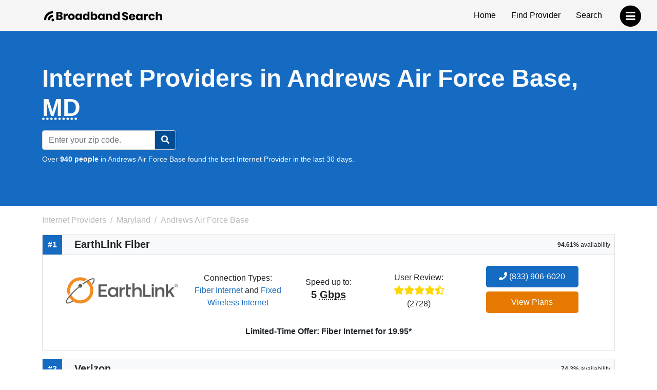

--- FILE ---
content_type: application/javascript; charset=UTF-8
request_url: https://cdn.broadbandsearch.net/js/bootstrap.min.js
body_size: 15863
content:
!function(t,e){"object"==typeof exports&&"undefined"!=typeof module?module.exports=e(require("@popperjs/core")):"function"==typeof define&&define.amd?define(["@popperjs/core"],e):(t="undefined"!=typeof globalThis?globalThis:t||self).bootstrap=e(t.Popper)}(this,function(t){"use strict";const l=function(t){if(t&&t.__esModule)return t;const e=Object.create(null);if(t)for(const s in t){var i;"default"!==s&&(i=Object.getOwnPropertyDescriptor(t,s),Object.defineProperty(e,s,i.get?i:{enumerable:!0,get:()=>t[s]}))}return e.default=t,Object.freeze(e)}(t),j="transitionend",H=e=>{let i=e.getAttribute("data-bs-target");if(!i||"#"===i){let t=e.getAttribute("href");if(!t||!t.includes("#")&&!t.startsWith("."))return null;t.includes("#")&&!t.startsWith("#")&&(t="#"+t.split("#")[1]),i=t&&"#"!==t?t.trim():null}return i},B=t=>{t=H(t);return t&&document.querySelector(t)?t:null},n=t=>{t=H(t);return t?document.querySelector(t):null},z=t=>{t.dispatchEvent(new Event(j))},r=t=>!(!t||"object"!=typeof t)&&void 0!==(t=void 0!==t.jquery?t[0]:t).nodeType,o=t=>r(t)?t.jquery?t[0]:t:"string"==typeof t&&0<t.length?document.querySelector(t):null,i=(s,n,o)=>{Object.keys(o).forEach(t=>{var e=o[t],i=n[t],i=i&&r(i)?"element":null==i?""+i:{}.toString.call(i).match(/\s([a-z]+)/i)[1].toLowerCase();if(!new RegExp(e).test(i))throw new TypeError(s.toUpperCase()+`: Option "${t}" provided type "${i}" but expected type "${e}".`)})},s=t=>!(!r(t)||0===t.getClientRects().length)&&"visible"===getComputedStyle(t).getPropertyValue("visibility"),a=t=>!t||t.nodeType!==Node.ELEMENT_NODE||!!t.classList.contains("disabled")||(void 0!==t.disabled?t.disabled:t.hasAttribute("disabled")&&"false"!==t.getAttribute("disabled")),R=t=>{return document.documentElement.attachShadow?"function"==typeof t.getRootNode?(e=t.getRootNode())instanceof ShadowRoot?e:null:t instanceof ShadowRoot?t:t.parentNode?R(t.parentNode):null:null;var e},F=()=>{},g=t=>{t.offsetHeight},q=()=>{var t=window["jQuery"];return t&&!document.body.hasAttribute("data-bs-no-jquery")?t:null},W=[],c=()=>"rtl"===document.documentElement.dir,e=s=>{var t=()=>{const t=q();if(t){const e=s.NAME,i=t.fn[e];t.fn[e]=s.jQueryInterface,t.fn[e].Constructor=s,t.fn[e].noConflict=()=>(t.fn[e]=i,s.jQueryInterface)}};"loading"===document.readyState?(W.length||document.addEventListener("DOMContentLoaded",()=>{W.forEach(t=>t())}),W.push(t)):t()},h=t=>{"function"==typeof t&&t()},U=(i,n,t=!0)=>{if(t){t=(()=>{if(!n)return 0;let{transitionDuration:t,transitionDelay:e}=window.getComputedStyle(n);var i=Number.parseFloat(t),s=Number.parseFloat(e);return i||s?(t=t.split(",")[0],e=e.split(",")[0],1e3*(Number.parseFloat(t)+Number.parseFloat(e))):0})()+5;let e=!1;const s=({target:t})=>{t===n&&(e=!0,n.removeEventListener(j,s),h(i))};n.addEventListener(j,s),setTimeout(()=>{e||z(n)},t)}else h(i)},$=(t,e,i,s)=>{let n=t.indexOf(e);if(-1===n)return t[!i&&s?t.length-1:0];e=t.length;return n+=i?1:-1,s&&(n=(n+e)%e),t[Math.max(0,Math.min(n,e-1))]},K=/[^.]*(?=\..*)\.|.*/,V=/\..*/,X=/::\d+$/,Y={};let Q=1;const G={mouseenter:"mouseover",mouseleave:"mouseout"},Z=/^(mouseenter|mouseleave)/i,J=new Set(["click","dblclick","mouseup","mousedown","contextmenu","mousewheel","DOMMouseScroll","mouseover","mouseout","mousemove","selectstart","selectend","keydown","keypress","keyup","orientationchange","touchstart","touchmove","touchend","touchcancel","pointerdown","pointermove","pointerup","pointerleave","pointercancel","gesturestart","gesturechange","gestureend","focus","blur","change","reset","select","submit","focusin","focusout","load","unload","beforeunload","resize","move","DOMContentLoaded","readystatechange","error","abort","scroll"]);function tt(t,e){return e&&e+"::"+Q++||t.uidEvent||Q++}function et(t){var e=tt(t);return t.uidEvent=e,Y[e]=Y[e]||{},Y[e]}function it(i,s,n=null){var o=Object.keys(i);for(let t=0,e=o.length;t<e;t++){var r=i[o[t]];if(r.originalHandler===s&&r.delegationSelector===n)return r}return null}function st(t,e,i){var s="string"==typeof e,i=s?i:e;let n=rt(t);return[s,i,n=J.has(n)?n:t]}function nt(t,e,i,s,n){if("string"==typeof e&&t){if(i||(i=s,s=null),Z.test(e)){const t=e=>function(t){if(!t.relatedTarget||t.relatedTarget!==t.delegateTarget&&!t.delegateTarget.contains(t.relatedTarget))return e.call(this,t)};s?s=t(s):i=t(i)}const[h,d,u]=st(e,i,s),g=et(t),_=g[u]||(g[u]={}),p=it(_,d,h?i:null);if(p)return p.oneOff=p.oneOff&&n;const m=tt(d,e.replace(K,"")),f=h?(a=t,l=i,c=s,function i(s){var n=a.querySelectorAll(l);for(let e=s["target"];e&&e!==this;e=e.parentNode)for(let t=n.length;t--;)if(n[t]===e)return s.delegateTarget=e,i.oneOff&&b.off(a,s.type,l,c),c.apply(e,[s]);return null}):(o=t,r=i,function t(e){return e.delegateTarget=o,t.oneOff&&b.off(o,e.type,r),r.apply(o,[e])});var o,r,a,l,c;f.delegationSelector=h?i:null,f.originalHandler=d,f.oneOff=n,f.uidEvent=m,_[m]=f,t.addEventListener(u,f,h)}}function ot(t,e,i,s,n){s=it(e[i],s,n);s&&(t.removeEventListener(i,s,Boolean(n)),delete e[i][s.uidEvent])}function rt(t){return t=t.replace(V,""),G[t]||t}const b={on(t,e,i,s){nt(t,e,i,s,!1)},one(t,e,i,s){nt(t,e,i,s,!0)},off(r,a,t,e){if("string"==typeof a&&r){const[i,s,n]=st(a,t,e),o=n!==a,l=et(r),c=a.startsWith(".");if(void 0!==s)return l&&l[n]?void ot(r,l,n,s,i?t:null):void 0;c&&Object.keys(l).forEach(t=>{{var e=r,i=l,s=t,n=a.slice(1);const o=i[s]||{};return void Object.keys(o).forEach(t=>{if(t.includes(n)){const n=o[t];ot(e,i,s,n.originalHandler,n.delegationSelector)}})}});const h=l[n]||{};Object.keys(h).forEach(t=>{var e=t.replace(X,"");if(!o||a.includes(e)){const a=h[t];ot(r,l,n,a.originalHandler,a.delegationSelector)}})}},trigger(t,e,i){if("string"!=typeof e||!t)return null;const s=q(),n=rt(e),o=e!==n,r=J.has(n);let a,l=!0,c=!0,h=!1,d=null;return o&&s&&(a=s.Event(e,i),s(t).trigger(a),l=!a.isPropagationStopped(),c=!a.isImmediatePropagationStopped(),h=a.isDefaultPrevented()),r?(d=document.createEvent("HTMLEvents")).initEvent(n,l,!0):d=new CustomEvent(e,{bubbles:l,cancelable:!0}),void 0!==i&&Object.keys(i).forEach(t=>{Object.defineProperty(d,t,{get:()=>i[t]})}),h&&d.preventDefault(),c&&t.dispatchEvent(d),d.defaultPrevented&&void 0!==a&&a.preventDefault(),d}},d=new Map,u={set(t,e,i){d.has(t)||d.set(t,new Map);const s=d.get(t);s.has(e)||0===s.size?s.set(e,i):console.error(`Bootstrap doesn't allow more than one instance per element. Bound instance: ${Array.from(s.keys())[0]}.`)},get:(t,e)=>d.has(t)&&d.get(t).get(e)||null,remove(t,e){if(d.has(t)){const i=d.get(t);i.delete(e),0===i.size&&d.delete(t)}}};class _{constructor(t){(t=o(t))&&(this._element=t,u.set(this._element,this.constructor.DATA_KEY,this))}dispose(){u.remove(this._element,this.constructor.DATA_KEY),b.off(this._element,this.constructor.EVENT_KEY),Object.getOwnPropertyNames(this).forEach(t=>{this[t]=null})}_queueCallback(t,e,i=!0){U(t,e,i)}static getInstance(t){return u.get(o(t),this.DATA_KEY)}static getOrCreateInstance(t,e={}){return this.getInstance(t)||new this(t,"object"==typeof e?e:null)}static get VERSION(){return"5.1.3"}static get NAME(){throw new Error('You have to implement the static method "NAME", for each component!')}static get DATA_KEY(){return"bs."+this.NAME}static get EVENT_KEY(){return"."+this.DATA_KEY}}t=(e,i="hide")=>{const t="click.dismiss"+e.EVENT_KEY,s=e.NAME;b.on(document,t,`[data-bs-dismiss="${s}"]`,function(t){["A","AREA"].includes(this.tagName)&&t.preventDefault(),a(this)||(t=n(this)||this.closest("."+s),e.getOrCreateInstance(t)[i]())})};class at extends _{static get NAME(){return"alert"}close(){var t;b.trigger(this._element,"close.bs.alert").defaultPrevented||(this._element.classList.remove("show"),t=this._element.classList.contains("fade"),this._queueCallback(()=>this._destroyElement(),this._element,t))}_destroyElement(){this._element.remove(),b.trigger(this._element,"closed.bs.alert"),this.dispose()}static jQueryInterface(e){return this.each(function(){const t=at.getOrCreateInstance(this);if("string"==typeof e){if(void 0===t[e]||e.startsWith("_")||"constructor"===e)throw new TypeError(`No method named "${e}"`);t[e](this)}})}}t(at,"close"),e(at);const lt='[data-bs-toggle="button"]';class ct extends _{static get NAME(){return"button"}toggle(){this._element.setAttribute("aria-pressed",this._element.classList.toggle("active"))}static jQueryInterface(e){return this.each(function(){const t=ct.getOrCreateInstance(this);"toggle"===e&&t[e]()})}}function ht(t){return"true"===t||"false"!==t&&(t===Number(t).toString()?Number(t):""===t||"null"===t?null:t)}function dt(t){return t.replace(/[A-Z]/g,t=>"-"+t.toLowerCase())}b.on(document,"click.bs.button.data-api",lt,t=>{t.preventDefault();t=t.target.closest(lt);ct.getOrCreateInstance(t).toggle()}),e(ct);const p={setDataAttribute(t,e,i){t.setAttribute("data-bs-"+dt(e),i)},removeDataAttribute(t,e){t.removeAttribute("data-bs-"+dt(e))},getDataAttributes(i){if(!i)return{};const s={};return Object.keys(i.dataset).filter(t=>t.startsWith("bs")).forEach(t=>{let e=t.replace(/^bs/,"");e=e.charAt(0).toLowerCase()+e.slice(1,e.length),s[e]=ht(i.dataset[t])}),s},getDataAttribute:(t,e)=>ht(t.getAttribute("data-bs-"+dt(e))),offset(t){t=t.getBoundingClientRect();return{top:t.top+window.pageYOffset,left:t.left+window.pageXOffset}},position:t=>({top:t.offsetTop,left:t.offsetLeft})},m={find:(t,e=document.documentElement)=>[].concat(...Element.prototype.querySelectorAll.call(e,t)),findOne:(t,e=document.documentElement)=>Element.prototype.querySelector.call(e,t),children:(t,e)=>[].concat(...t.children).filter(t=>t.matches(e)),parents(t,e){const i=[];let s=t.parentNode;for(;s&&s.nodeType===Node.ELEMENT_NODE&&3!==s.nodeType;)s.matches(e)&&i.push(s),s=s.parentNode;return i},prev(t,e){let i=t.previousElementSibling;for(;i;){if(i.matches(e))return[i];i=i.previousElementSibling}return[]},next(t,e){let i=t.nextElementSibling;for(;i;){if(i.matches(e))return[i];i=i.nextElementSibling}return[]},focusableChildren(t){var e=["a","button","input","textarea","select","details","[tabindex]",'[contenteditable="true"]'].map(t=>t+':not([tabindex^="-"])').join(", ");return this.find(e,t).filter(t=>!a(t)&&s(t))}},ut="carousel",gt={interval:5e3,keyboard:!0,slide:!1,pause:"hover",wrap:!0,touch:!0},_t={interval:"(number|boolean)",keyboard:"boolean",slide:"(boolean|string)",pause:"(string|boolean)",wrap:"boolean",touch:"boolean"},f="next",v="prev",y="left",E="right",pt={ArrowLeft:E,ArrowRight:y},mt="slid.bs.carousel",w="active",ft=".active.carousel-item";class A extends _{constructor(t,e){super(t),this._items=null,this._interval=null,this._activeElement=null,this._isPaused=!1,this._isSliding=!1,this.touchTimeout=null,this.touchStartX=0,this.touchDeltaX=0,this._config=this._getConfig(e),this._indicatorsElement=m.findOne(".carousel-indicators",this._element),this._touchSupported="ontouchstart"in document.documentElement||0<navigator.maxTouchPoints,this._pointerEvent=Boolean(window.PointerEvent),this._addEventListeners()}static get Default(){return gt}static get NAME(){return ut}next(){this._slide(f)}nextWhenVisible(){!document.hidden&&s(this._element)&&this.next()}prev(){this._slide(v)}pause(t){t||(this._isPaused=!0),m.findOne(".carousel-item-next, .carousel-item-prev",this._element)&&(z(this._element),this.cycle(!0)),clearInterval(this._interval),this._interval=null}cycle(t){t||(this._isPaused=!1),this._interval&&(clearInterval(this._interval),this._interval=null),this._config&&this._config.interval&&!this._isPaused&&(this._updateInterval(),this._interval=setInterval((document.visibilityState?this.nextWhenVisible:this.next).bind(this),this._config.interval))}to(t){this._activeElement=m.findOne(ft,this._element);var e=this._getItemIndex(this._activeElement);if(!(t>this._items.length-1||t<0))if(this._isSliding)b.one(this._element,mt,()=>this.to(t));else{if(e===t)return this.pause(),void this.cycle();e=e<t?f:v;this._slide(e,this._items[t])}}_getConfig(t){return t={...gt,...p.getDataAttributes(this._element),..."object"==typeof t?t:{}},i(ut,t,_t),t}_handleSwipe(){var t=Math.abs(this.touchDeltaX);t<=40||(t=t/this.touchDeltaX,this.touchDeltaX=0,t&&this._slide(0<t?E:y))}_addEventListeners(){this._config.keyboard&&b.on(this._element,"keydown.bs.carousel",t=>this._keydown(t)),"hover"===this._config.pause&&(b.on(this._element,"mouseenter.bs.carousel",t=>this.pause(t)),b.on(this._element,"mouseleave.bs.carousel",t=>this.cycle(t))),this._config.touch&&this._touchSupported&&this._addTouchEventListeners()}_addTouchEventListeners(){const e=t=>this._pointerEvent&&("pen"===t.pointerType||"touch"===t.pointerType),i=t=>{e(t)?this.touchStartX=t.clientX:this._pointerEvent||(this.touchStartX=t.touches[0].clientX)},s=t=>{this.touchDeltaX=t.touches&&1<t.touches.length?0:t.touches[0].clientX-this.touchStartX},n=t=>{e(t)&&(this.touchDeltaX=t.clientX-this.touchStartX),this._handleSwipe(),"hover"===this._config.pause&&(this.pause(),this.touchTimeout&&clearTimeout(this.touchTimeout),this.touchTimeout=setTimeout(t=>this.cycle(t),500+this._config.interval))};m.find(".carousel-item img",this._element).forEach(t=>{b.on(t,"dragstart.bs.carousel",t=>t.preventDefault())}),this._pointerEvent?(b.on(this._element,"pointerdown.bs.carousel",t=>i(t)),b.on(this._element,"pointerup.bs.carousel",t=>n(t)),this._element.classList.add("pointer-event")):(b.on(this._element,"touchstart.bs.carousel",t=>i(t)),b.on(this._element,"touchmove.bs.carousel",t=>s(t)),b.on(this._element,"touchend.bs.carousel",t=>n(t)))}_keydown(t){var e;/input|textarea/i.test(t.target.tagName)||(e=pt[t.key])&&(t.preventDefault(),this._slide(e))}_getItemIndex(t){return this._items=t&&t.parentNode?m.find(".carousel-item",t.parentNode):[],this._items.indexOf(t)}_getItemByOrder(t,e){t=t===f;return $(this._items,e,t,this._config.wrap)}_triggerSlideEvent(t,e){var i=this._getItemIndex(t),s=this._getItemIndex(m.findOne(ft,this._element));return b.trigger(this._element,"slide.bs.carousel",{relatedTarget:t,direction:e,from:s,to:i})}_setActiveIndicatorElement(e){if(this._indicatorsElement){const t=m.findOne(".active",this._indicatorsElement),i=(t.classList.remove(w),t.removeAttribute("aria-current"),m.find("[data-bs-target]",this._indicatorsElement));for(let t=0;t<i.length;t++)if(Number.parseInt(i[t].getAttribute("data-bs-slide-to"),10)===this._getItemIndex(e)){i[t].classList.add(w),i[t].setAttribute("aria-current","true");break}}}_updateInterval(){const t=this._activeElement||m.findOne(ft,this._element);var e;t&&((e=Number.parseInt(t.getAttribute("data-bs-interval"),10))?(this._config.defaultInterval=this._config.defaultInterval||this._config.interval,this._config.interval=e):this._config.interval=this._config.defaultInterval||this._config.interval)}_slide(t,e){const i=this._directionToOrder(t),s=m.findOne(ft,this._element),n=this._getItemIndex(s),o=e||this._getItemByOrder(i,s),r=this._getItemIndex(o),a=Boolean(this._interval),l=i===f,c=l?"carousel-item-start":"carousel-item-end",h=l?"carousel-item-next":"carousel-item-prev",d=this._orderToDirection(i);if(o&&o.classList.contains(w))this._isSliding=!1;else if(!this._isSliding&&!this._triggerSlideEvent(o,d).defaultPrevented&&s&&o){this._isSliding=!0,a&&this.pause(),this._setActiveIndicatorElement(o),this._activeElement=o;const u=()=>{b.trigger(this._element,mt,{relatedTarget:o,direction:d,from:n,to:r})};if(this._element.classList.contains("slide")){o.classList.add(h),g(o),s.classList.add(c),o.classList.add(c);const t=()=>{o.classList.remove(c,h),o.classList.add(w),s.classList.remove(w,h,c),this._isSliding=!1,setTimeout(u,0)};this._queueCallback(t,s,!0)}else s.classList.remove(w),o.classList.add(w),this._isSliding=!1,u();a&&this.cycle()}}_directionToOrder(t){return[E,y].includes(t)?c()?t===y?v:f:t===y?f:v:t}_orderToDirection(t){return[f,v].includes(t)?c()?t===v?y:E:t===v?E:y:t}static carouselInterface(t,e){const i=A.getOrCreateInstance(t,e);let s=i["_config"];"object"==typeof e&&(s={...s,...e});t="string"==typeof e?e:s.slide;if("number"==typeof e)i.to(e);else if("string"==typeof t){if(void 0===i[t])throw new TypeError(`No method named "${t}"`);i[t]()}else s.interval&&s.ride&&(i.pause(),i.cycle())}static jQueryInterface(t){return this.each(function(){A.carouselInterface(this,t)})}static dataApiClickHandler(t){const e=n(this);if(e&&e.classList.contains("carousel")){const i={...p.getDataAttributes(e),...p.getDataAttributes(this)},s=this.getAttribute("data-bs-slide-to");s&&(i.interval=!1),A.carouselInterface(e,i),s&&A.getInstance(e).to(s),t.preventDefault()}}}b.on(document,"click.bs.carousel.data-api","[data-bs-slide], [data-bs-slide-to]",A.dataApiClickHandler),b.on(window,"load.bs.carousel.data-api",()=>{var i=m.find('[data-bs-ride="carousel"]');for(let t=0,e=i.length;t<e;t++)A.carouselInterface(i[t],A.getInstance(i[t]))}),e(A);const bt="collapse",vt={toggle:!0,parent:null},yt={toggle:"boolean",parent:"(null|element)"},Et="show",wt="collapse",At="collapsing",Tt="collapsed",Ct=":scope .collapse .collapse",kt='[data-bs-toggle="collapse"]';class T extends _{constructor(t,i){super(t),this._isTransitioning=!1,this._config=this._getConfig(i),this._triggerArray=[];var s=m.find(kt);for(let t=0,e=s.length;t<e;t++){const i=s[t],n=B(i),o=m.find(n).filter(t=>t===this._element);null!==n&&o.length&&(this._selector=n,this._triggerArray.push(i))}this._initializeChildren(),this._config.parent||this._addAriaAndCollapsedClass(this._triggerArray,this._isShown()),this._config.toggle&&this.toggle()}static get Default(){return vt}static get NAME(){return bt}toggle(){this._isShown()?this.hide():this.show()}show(){if(!this._isTransitioning&&!this._isShown()){let e,t=[];if(this._config.parent){const e=m.find(Ct,this._config.parent);t=m.find(".collapse.show, .collapse.collapsing",this._config.parent).filter(t=>!e.includes(t))}const s=m.findOne(this._selector);if(t.length){const n=t.find(t=>s!==t);if((e=n?T.getInstance(n):null)&&e._isTransitioning)return}if(!b.trigger(this._element,"show.bs.collapse").defaultPrevented){t.forEach(t=>{s!==t&&T.getOrCreateInstance(t,{toggle:!1}).hide(),e||u.set(t,"bs.collapse",null)});const n=this._getDimension();this._element.classList.remove(wt),this._element.classList.add(At),this._element.style[n]=0,this._addAriaAndCollapsedClass(this._triggerArray,!0),this._isTransitioning=!0;var i="scroll"+(n[0].toUpperCase()+n.slice(1));this._queueCallback(()=>{this._isTransitioning=!1,this._element.classList.remove(At),this._element.classList.add(wt,Et),this._element.style[n]="",b.trigger(this._element,"shown.bs.collapse")},this._element,!0),this._element.style[n]=this._element[i]+"px"}}}hide(){if(!this._isTransitioning&&this._isShown()&&!b.trigger(this._element,"hide.bs.collapse").defaultPrevented){var t=this._getDimension();this._element.style[t]=this._element.getBoundingClientRect()[t]+"px",g(this._element),this._element.classList.add(At),this._element.classList.remove(wt,Et);const e=this._triggerArray.length;for(let t=0;t<e;t++){const e=this._triggerArray[t],i=n(e);i&&!this._isShown(i)&&this._addAriaAndCollapsedClass([e],!1)}this._isTransitioning=!0,this._element.style[t]="",this._queueCallback(()=>{this._isTransitioning=!1,this._element.classList.remove(At),this._element.classList.add(wt),b.trigger(this._element,"hidden.bs.collapse")},this._element,!0)}}_isShown(t=this._element){return t.classList.contains(Et)}_getConfig(t){return(t={...vt,...p.getDataAttributes(this._element),...t}).toggle=Boolean(t.toggle),t.parent=o(t.parent),i(bt,t,yt),t}_getDimension(){return this._element.classList.contains("collapse-horizontal")?"width":"height"}_initializeChildren(){if(this._config.parent){const e=m.find(Ct,this._config.parent);m.find(kt,this._config.parent).filter(t=>!e.includes(t)).forEach(t=>{var e=n(t);e&&this._addAriaAndCollapsedClass([t],this._isShown(e))})}}_addAriaAndCollapsedClass(t,e){t.length&&t.forEach(t=>{e?t.classList.remove(Tt):t.classList.add(Tt),t.setAttribute("aria-expanded",e)})}static jQueryInterface(i){return this.each(function(){const t={},e=("string"==typeof i&&/show|hide/.test(i)&&(t.toggle=!1),T.getOrCreateInstance(this,t));if("string"==typeof i){if(void 0===e[i])throw new TypeError(`No method named "${i}"`);e[i]()}})}}b.on(document,"click.bs.collapse.data-api",kt,function(t){("A"===t.target.tagName||t.delegateTarget&&"A"===t.delegateTarget.tagName)&&t.preventDefault();t=B(this);m.find(t).forEach(t=>{T.getOrCreateInstance(t,{toggle:!1}).toggle()})}),e(T);const Lt="dropdown",St="Escape",Ot="ArrowUp",Nt="ArrowDown",Dt=new RegExp("ArrowUp|ArrowDown|Escape"),It="click.bs.dropdown.data-api",Pt="keydown.bs.dropdown.data-api",C="show",k='[data-bs-toggle="dropdown"]',xt=".dropdown-menu",Mt=c()?"top-end":"top-start",jt=c()?"top-start":"top-end",Ht=c()?"bottom-end":"bottom-start",Bt=c()?"bottom-start":"bottom-end",zt=c()?"left-start":"right-start",Rt=c()?"right-start":"left-start",Ft={offset:[0,2],boundary:"clippingParents",reference:"toggle",display:"dynamic",popperConfig:null,autoClose:!0},qt={offset:"(array|string|function)",boundary:"(string|element)",reference:"(string|element|object)",display:"string",popperConfig:"(null|object|function)",autoClose:"(boolean|string)"};class L extends _{constructor(t,e){super(t),this._popper=null,this._config=this._getConfig(e),this._menu=this._getMenuElement(),this._inNavbar=this._detectNavbar()}static get Default(){return Ft}static get DefaultType(){return qt}static get NAME(){return Lt}toggle(){return this._isShown()?this.hide():this.show()}show(){if(!a(this._element)&&!this._isShown(this._menu)){var t={relatedTarget:this._element};if(!b.trigger(this._element,"show.bs.dropdown",t).defaultPrevented){const e=L.getParentFromElement(this._element);this._inNavbar?p.setDataAttribute(this._menu,"popper","none"):this._createPopper(e),"ontouchstart"in document.documentElement&&!e.closest(".navbar-nav")&&[].concat(...document.body.children).forEach(t=>b.on(t,"mouseover",F)),this._element.focus(),this._element.setAttribute("aria-expanded",!0),this._menu.classList.add(C),this._element.classList.add(C),b.trigger(this._element,"shown.bs.dropdown",t)}}}hide(){var t;!a(this._element)&&this._isShown(this._menu)&&(t={relatedTarget:this._element},this._completeHide(t))}dispose(){this._popper&&this._popper.destroy(),super.dispose()}update(){this._inNavbar=this._detectNavbar(),this._popper&&this._popper.update()}_completeHide(t){b.trigger(this._element,"hide.bs.dropdown",t).defaultPrevented||("ontouchstart"in document.documentElement&&[].concat(...document.body.children).forEach(t=>b.off(t,"mouseover",F)),this._popper&&this._popper.destroy(),this._menu.classList.remove(C),this._element.classList.remove(C),this._element.setAttribute("aria-expanded","false"),p.removeDataAttribute(this._menu,"popper"),b.trigger(this._element,"hidden.bs.dropdown",t))}_getConfig(t){if(t={...this.constructor.Default,...p.getDataAttributes(this._element),...t},i(Lt,t,this.constructor.DefaultType),"object"!=typeof t.reference||r(t.reference)||"function"==typeof t.reference.getBoundingClientRect)return t;throw new TypeError(Lt.toUpperCase()+': Option "reference" provided type "object" without a required "getBoundingClientRect" method.')}_createPopper(t){if(void 0===l)throw new TypeError("Bootstrap's dropdowns require Popper (https://popper.js.org)");let e=this._element;"parent"===this._config.reference?e=t:r(this._config.reference)?e=o(this._config.reference):"object"==typeof this._config.reference&&(e=this._config.reference);const i=this._getPopperConfig(),s=i.modifiers.find(t=>"applyStyles"===t.name&&!1===t.enabled);this._popper=l.createPopper(e,this._menu,i),s&&p.setDataAttribute(this._menu,"popper","static")}_isShown(t=this._element){return t.classList.contains(C)}_getMenuElement(){return m.next(this._element,xt)[0]}_getPlacement(){const t=this._element.parentNode;if(t.classList.contains("dropend"))return zt;if(t.classList.contains("dropstart"))return Rt;var e="end"===getComputedStyle(this._menu).getPropertyValue("--bs-position").trim();return t.classList.contains("dropup")?e?jt:Mt:e?Bt:Ht}_detectNavbar(){return null!==this._element.closest(".navbar")}_getOffset(){const e=this._config["offset"];return"string"==typeof e?e.split(",").map(t=>Number.parseInt(t,10)):"function"==typeof e?t=>e(t,this._element):e}_getPopperConfig(){const t={placement:this._getPlacement(),modifiers:[{name:"preventOverflow",options:{boundary:this._config.boundary}},{name:"offset",options:{offset:this._getOffset()}}]};return"static"===this._config.display&&(t.modifiers=[{name:"applyStyles",enabled:!1}]),{...t,..."function"==typeof this._config.popperConfig?this._config.popperConfig(t):this._config.popperConfig}}_selectMenuItem({key:t,target:e}){const i=m.find(".dropdown-menu .dropdown-item:not(.disabled):not(:disabled)",this._menu).filter(s);i.length&&$(i,e,t===Nt,!i.includes(e)).focus()}static jQueryInterface(e){return this.each(function(){const t=L.getOrCreateInstance(this,e);if("string"==typeof e){if(void 0===t[e])throw new TypeError(`No method named "${e}"`);t[e]()}})}static clearMenus(i){if(!i||2!==i.button&&("keyup"!==i.type||"Tab"===i.key)){const s=m.find(k);for(let t=0,e=s.length;t<e;t++){const n=L.getInstance(s[t]);if(n&&!1!==n._config.autoClose&&n._isShown()){const o={relatedTarget:n._element};if(i){const s=i.composedPath(),r=s.includes(n._menu);if(s.includes(n._element)||"inside"===n._config.autoClose&&!r||"outside"===n._config.autoClose&&r)continue;if(n._menu.contains(i.target)&&("keyup"===i.type&&"Tab"===i.key||/input|select|option|textarea|form/i.test(i.target.tagName)))continue;"click"===i.type&&(o.clickEvent=i)}n._completeHide(o)}}}}static getParentFromElement(t){return n(t)||t.parentNode}static dataApiKeydownHandler(t){if(/input|textarea/i.test(t.target.tagName)?!("Space"===t.key||t.key!==St&&(t.key!==Nt&&t.key!==Ot||t.target.closest(xt))):Dt.test(t.key)){var e=this.classList.contains(C);if((e||t.key!==St)&&(t.preventDefault(),t.stopPropagation(),!a(this))){const i=this.matches(k)?this:m.prev(this,k)[0],s=L.getOrCreateInstance(i);if(t.key!==St)return t.key===Ot||t.key===Nt?(e||s.show(),void s._selectMenuItem(t)):void(e&&"Space"!==t.key||L.clearMenus());s.hide()}}}}b.on(document,Pt,k,L.dataApiKeydownHandler),b.on(document,Pt,xt,L.dataApiKeydownHandler),b.on(document,It,L.clearMenus),b.on(document,"keyup.bs.dropdown.data-api",L.clearMenus),b.on(document,It,k,function(t){t.preventDefault(),L.getOrCreateInstance(this).toggle()}),e(L);const Wt=".fixed-top, .fixed-bottom, .is-fixed, .sticky-top",Ut=".sticky-top";class $t{constructor(){this._element=document.body}getWidth(){var t=document.documentElement.clientWidth;return Math.abs(window.innerWidth-t)}hide(){const e=this.getWidth();this._disableOverFlow(),this._setElementAttributes(this._element,"paddingRight",t=>t+e),this._setElementAttributes(Wt,"paddingRight",t=>t+e),this._setElementAttributes(Ut,"marginRight",t=>t-e)}_disableOverFlow(){this._saveInitialAttribute(this._element,"overflow"),this._element.style.overflow="hidden"}_setElementAttributes(t,i,s){const n=this.getWidth();this._applyManipulationCallback(t,t=>{var e;t!==this._element&&window.innerWidth>t.clientWidth+n||(this._saveInitialAttribute(t,i),e=window.getComputedStyle(t)[i],t.style[i]=s(Number.parseFloat(e))+"px")})}reset(){this._resetElementAttributes(this._element,"overflow"),this._resetElementAttributes(this._element,"paddingRight"),this._resetElementAttributes(Wt,"paddingRight"),this._resetElementAttributes(Ut,"marginRight")}_saveInitialAttribute(t,e){var i=t.style[e];i&&p.setDataAttribute(t,e,i)}_resetElementAttributes(t,i){this._applyManipulationCallback(t,t=>{var e=p.getDataAttribute(t,i);void 0===e?t.style.removeProperty(i):(p.removeDataAttribute(t,i),t.style[i]=e)})}_applyManipulationCallback(t,e){r(t)?e(t):m.find(t,this._element).forEach(e)}isOverflowing(){return 0<this.getWidth()}}const Kt={className:"modal-backdrop",isVisible:!0,isAnimated:!1,rootElement:"body",clickCallback:null},Vt={className:"string",isVisible:"boolean",isAnimated:"boolean",rootElement:"(element|string)",clickCallback:"(function|null)"},Xt="mousedown.bs.backdrop";class Yt{constructor(t){this._config=this._getConfig(t),this._isAppended=!1,this._element=null}show(t){this._config.isVisible?(this._append(),this._config.isAnimated&&g(this._getElement()),this._getElement().classList.add("show"),this._emulateAnimation(()=>{h(t)})):h(t)}hide(t){this._config.isVisible?(this._getElement().classList.remove("show"),this._emulateAnimation(()=>{this.dispose(),h(t)})):h(t)}_getElement(){if(!this._element){const t=document.createElement("div");t.className=this._config.className,this._config.isAnimated&&t.classList.add("fade"),this._element=t}return this._element}_getConfig(t){return(t={...Kt,..."object"==typeof t?t:{}}).rootElement=o(t.rootElement),i("backdrop",t,Vt),t}_append(){this._isAppended||(this._config.rootElement.append(this._getElement()),b.on(this._getElement(),Xt,()=>{h(this._config.clickCallback)}),this._isAppended=!0)}dispose(){this._isAppended&&(b.off(this._element,Xt),this._element.remove(),this._isAppended=!1)}_emulateAnimation(t){U(t,this._getElement(),this._config.isAnimated)}}const Qt={trapElement:null,autofocus:!0},Gt={trapElement:"element",autofocus:"boolean"},Zt=".bs.focustrap",Jt="backward";class te{constructor(t){this._config=this._getConfig(t),this._isActive=!1,this._lastTabNavDirection=null}activate(){const{trapElement:t,autofocus:e}=this._config;this._isActive||(e&&t.focus(),b.off(document,Zt),b.on(document,"focusin.bs.focustrap",t=>this._handleFocusin(t)),b.on(document,"keydown.tab.bs.focustrap",t=>this._handleKeydown(t)),this._isActive=!0)}deactivate(){this._isActive&&(this._isActive=!1,b.off(document,Zt))}_handleFocusin(t){const e=t["target"],i=this._config["trapElement"];if(e!==document&&e!==i&&!i.contains(e)){const s=m.focusableChildren(i);(0===s.length?i:this._lastTabNavDirection===Jt?s[s.length-1]:s[0]).focus()}}_handleKeydown(t){"Tab"===t.key&&(this._lastTabNavDirection=t.shiftKey?Jt:"forward")}_getConfig(t){return t={...Qt,..."object"==typeof t?t:{}},i("focustrap",t,Gt),t}}const ee={backdrop:!0,keyboard:!0,focus:!0},ie={backdrop:"(boolean|string)",keyboard:"boolean",focus:"boolean"},se="hidden.bs.modal",ne="show.bs.modal",oe="resize.bs.modal",re="click.dismiss.bs.modal",ae="keydown.dismiss.bs.modal",le="mousedown.dismiss.bs.modal",ce="modal-open",he="modal-static";class S extends _{constructor(t,e){super(t),this._config=this._getConfig(e),this._dialog=m.findOne(".modal-dialog",this._element),this._backdrop=this._initializeBackDrop(),this._focustrap=this._initializeFocusTrap(),this._isShown=!1,this._ignoreBackdropClick=!1,this._isTransitioning=!1,this._scrollBar=new $t}static get Default(){return ee}static get NAME(){return"modal"}toggle(t){return this._isShown?this.hide():this.show(t)}show(t){this._isShown||this._isTransitioning||b.trigger(this._element,ne,{relatedTarget:t}).defaultPrevented||(this._isShown=!0,this._isAnimated()&&(this._isTransitioning=!0),this._scrollBar.hide(),document.body.classList.add(ce),this._adjustDialog(),this._setEscapeEvent(),this._setResizeEvent(),b.on(this._dialog,le,()=>{b.one(this._element,"mouseup.dismiss.bs.modal",t=>{t.target===this._element&&(this._ignoreBackdropClick=!0)})}),this._showBackdrop(()=>this._showElement(t)))}hide(){var t;!this._isShown||this._isTransitioning||b.trigger(this._element,"hide.bs.modal").defaultPrevented||(this._isShown=!1,(t=this._isAnimated())&&(this._isTransitioning=!0),this._setEscapeEvent(),this._setResizeEvent(),this._focustrap.deactivate(),this._element.classList.remove("show"),b.off(this._element,re),b.off(this._dialog,le),this._queueCallback(()=>this._hideModal(),this._element,t))}dispose(){[window,this._dialog].forEach(t=>b.off(t,".bs.modal")),this._backdrop.dispose(),this._focustrap.deactivate(),super.dispose()}handleUpdate(){this._adjustDialog()}_initializeBackDrop(){return new Yt({isVisible:Boolean(this._config.backdrop),isAnimated:this._isAnimated()})}_initializeFocusTrap(){return new te({trapElement:this._element})}_getConfig(t){return t={...ee,...p.getDataAttributes(this._element),..."object"==typeof t?t:{}},i("modal",t,ie),t}_showElement(t){const e=this._isAnimated(),i=m.findOne(".modal-body",this._dialog);this._element.parentNode&&this._element.parentNode.nodeType===Node.ELEMENT_NODE||document.body.append(this._element),this._element.style.display="block",this._element.removeAttribute("aria-hidden"),this._element.setAttribute("aria-modal",!0),this._element.setAttribute("role","dialog"),this._element.scrollTop=0,i&&(i.scrollTop=0),e&&g(this._element),this._element.classList.add("show"),this._queueCallback(()=>{this._config.focus&&this._focustrap.activate(),this._isTransitioning=!1,b.trigger(this._element,"shown.bs.modal",{relatedTarget:t})},this._dialog,e)}_setEscapeEvent(){this._isShown?b.on(this._element,ae,t=>{this._config.keyboard&&"Escape"===t.key?(t.preventDefault(),this.hide()):this._config.keyboard||"Escape"!==t.key||this._triggerBackdropTransition()}):b.off(this._element,ae)}_setResizeEvent(){this._isShown?b.on(window,oe,()=>this._adjustDialog()):b.off(window,oe)}_hideModal(){this._element.style.display="none",this._element.setAttribute("aria-hidden",!0),this._element.removeAttribute("aria-modal"),this._element.removeAttribute("role"),this._isTransitioning=!1,this._backdrop.hide(()=>{document.body.classList.remove(ce),this._resetAdjustments(),this._scrollBar.reset(),b.trigger(this._element,se)})}_showBackdrop(t){b.on(this._element,re,t=>{this._ignoreBackdropClick?this._ignoreBackdropClick=!1:t.target===t.currentTarget&&(!0===this._config.backdrop?this.hide():"static"===this._config.backdrop&&this._triggerBackdropTransition())}),this._backdrop.show(t)}_isAnimated(){return this._element.classList.contains("fade")}_triggerBackdropTransition(){if(!b.trigger(this._element,"hidePrevented.bs.modal").defaultPrevented){const{classList:t,scrollHeight:e,style:i}=this._element,s=e>document.documentElement.clientHeight;!s&&"hidden"===i.overflowY||t.contains(he)||(s||(i.overflowY="hidden"),t.add(he),this._queueCallback(()=>{t.remove(he),s||this._queueCallback(()=>{i.overflowY=""},this._dialog)},this._dialog),this._element.focus())}}_adjustDialog(){var t=this._element.scrollHeight>document.documentElement.clientHeight,e=this._scrollBar.getWidth(),i=0<e;(!i&&t&&!c()||i&&!t&&c())&&(this._element.style.paddingLeft=e+"px"),(i&&!t&&!c()||!i&&t&&c())&&(this._element.style.paddingRight=e+"px")}_resetAdjustments(){this._element.style.paddingLeft="",this._element.style.paddingRight=""}static jQueryInterface(e,i){return this.each(function(){const t=S.getOrCreateInstance(this,e);if("string"==typeof e){if(void 0===t[e])throw new TypeError(`No method named "${e}"`);t[e](i)}})}}b.on(document,"click.bs.modal.data-api",'[data-bs-toggle="modal"]',function(t){const e=n(this);["A","AREA"].includes(this.tagName)&&t.preventDefault(),b.one(e,ne,t=>{t.defaultPrevented||b.one(e,se,()=>{s(this)&&this.focus()})});t=m.findOne(".modal.show");t&&S.getInstance(t).hide(),S.getOrCreateInstance(e).toggle(this)}),t(S),e(S);const de="offcanvas",ue={backdrop:!0,keyboard:!0,scroll:!1},ge={backdrop:"boolean",keyboard:"boolean",scroll:"boolean"},_e=".offcanvas.show",pe="hidden.bs.offcanvas";class O extends _{constructor(t,e){super(t),this._config=this._getConfig(e),this._isShown=!1,this._backdrop=this._initializeBackDrop(),this._focustrap=this._initializeFocusTrap(),this._addEventListeners()}static get NAME(){return de}static get Default(){return ue}toggle(t){return this._isShown?this.hide():this.show(t)}show(t){this._isShown||b.trigger(this._element,"show.bs.offcanvas",{relatedTarget:t}).defaultPrevented||(this._isShown=!0,this._element.style.visibility="visible",this._backdrop.show(),this._config.scroll||(new $t).hide(),this._element.removeAttribute("aria-hidden"),this._element.setAttribute("aria-modal",!0),this._element.setAttribute("role","dialog"),this._element.classList.add("show"),this._queueCallback(()=>{this._config.scroll||this._focustrap.activate(),b.trigger(this._element,"shown.bs.offcanvas",{relatedTarget:t})},this._element,!0))}hide(){!this._isShown||b.trigger(this._element,"hide.bs.offcanvas").defaultPrevented||(this._focustrap.deactivate(),this._element.blur(),this._isShown=!1,this._element.classList.remove("show"),this._backdrop.hide(),this._queueCallback(()=>{this._element.setAttribute("aria-hidden",!0),this._element.removeAttribute("aria-modal"),this._element.removeAttribute("role"),this._element.style.visibility="hidden",this._config.scroll||(new $t).reset(),b.trigger(this._element,pe)},this._element,!0))}dispose(){this._backdrop.dispose(),this._focustrap.deactivate(),super.dispose()}_getConfig(t){return t={...ue,...p.getDataAttributes(this._element),..."object"==typeof t?t:{}},i(de,t,ge),t}_initializeBackDrop(){return new Yt({className:"offcanvas-backdrop",isVisible:this._config.backdrop,isAnimated:!0,rootElement:this._element.parentNode,clickCallback:()=>this.hide()})}_initializeFocusTrap(){return new te({trapElement:this._element})}_addEventListeners(){b.on(this._element,"keydown.dismiss.bs.offcanvas",t=>{this._config.keyboard&&"Escape"===t.key&&this.hide()})}static jQueryInterface(e){return this.each(function(){const t=O.getOrCreateInstance(this,e);if("string"==typeof e){if(void 0===t[e]||e.startsWith("_")||"constructor"===e)throw new TypeError(`No method named "${e}"`);t[e](this)}})}}b.on(document,"click.bs.offcanvas.data-api",'[data-bs-toggle="offcanvas"]',function(t){var e=n(this);["A","AREA"].includes(this.tagName)&&t.preventDefault(),a(this)||(b.one(e,pe,()=>{s(this)&&this.focus()}),(t=m.findOne(_e))&&t!==e&&O.getInstance(t).hide(),O.getOrCreateInstance(e).toggle(this))}),b.on(window,"load.bs.offcanvas.data-api",()=>m.find(_e).forEach(t=>O.getOrCreateInstance(t).show())),t(O),e(O);const me=new Set(["background","cite","href","itemtype","longdesc","poster","src","xlink:href"]),fe=/^(?:(?:https?|mailto|ftp|tel|file|sms):|[^#&/:?]*(?:[#/?]|$))/i,be=/^data:(?:image\/(?:bmp|gif|jpeg|jpg|png|tiff|webp)|video\/(?:mpeg|mp4|ogg|webm)|audio\/(?:mp3|oga|ogg|opus));base64,[\d+/a-z]+=*$/i;function ve(t,i,s){if(!t.length)return t;if(s&&"function"==typeof s)return s(t);const n=(new window.DOMParser).parseFromString(t,"text/html"),o=[].concat(...n.body.querySelectorAll("*"));for(let t=0,e=o.length;t<e;t++){const s=o[t],n=s.nodeName.toLowerCase();if(Object.keys(i).includes(n)){const r=[].concat(...s.attributes),a=[].concat(i["*"]||[],i[n]||[]);r.forEach(t=>{((t,e)=>{var i=t.nodeName.toLowerCase();if(e.includes(i))return!me.has(i)||Boolean(fe.test(t.nodeValue)||be.test(t.nodeValue));const s=e.filter(t=>t instanceof RegExp);for(let t=0,e=s.length;t<e;t++)if(s[t].test(i))return!0;return!1})(t,a)||s.removeAttribute(t.nodeName)})}else s.remove()}return n.body.innerHTML}const ye="tooltip",Ee=new Set(["sanitize","allowList","sanitizeFn"]),we={animation:"boolean",template:"string",title:"(string|element|function)",trigger:"string",delay:"(number|object)",html:"boolean",selector:"(string|boolean)",placement:"(string|function)",offset:"(array|string|function)",container:"(string|element|boolean)",fallbackPlacements:"array",boundary:"(string|element)",customClass:"(string|function)",sanitize:"boolean",sanitizeFn:"(null|function)",allowList:"object",popperConfig:"(null|object|function)"},Ae={AUTO:"auto",TOP:"top",RIGHT:c()?"left":"right",BOTTOM:"bottom",LEFT:c()?"right":"left"},Te={animation:!0,template:'<div class="tooltip" role="tooltip"><div class="tooltip-arrow"></div><div class="tooltip-inner"></div></div>',trigger:"hover focus",title:"",delay:0,html:!1,selector:!1,placement:"top",offset:[0,0],container:!1,fallbackPlacements:["top","right","bottom","left"],boundary:"clippingParents",customClass:"",sanitize:!0,sanitizeFn:null,allowList:{"*":["class","dir","id","lang","role",/^aria-[\w-]*$/i],a:["target","href","title","rel"],area:[],b:[],br:[],col:[],code:[],div:[],em:[],hr:[],h1:[],h2:[],h3:[],h4:[],h5:[],h6:[],i:[],img:["src","srcset","alt","title","width","height"],li:[],ol:[],p:[],pre:[],s:[],small:[],span:[],sub:[],sup:[],strong:[],u:[],ul:[]},popperConfig:null},Ce={HIDE:"hide.bs.tooltip",HIDDEN:"hidden.bs.tooltip",SHOW:"show.bs.tooltip",SHOWN:"shown.bs.tooltip",INSERTED:"inserted.bs.tooltip",CLICK:"click.bs.tooltip",FOCUSIN:"focusin.bs.tooltip",FOCUSOUT:"focusout.bs.tooltip",MOUSEENTER:"mouseenter.bs.tooltip",MOUSELEAVE:"mouseleave.bs.tooltip"},ke="fade",N="show",D="show",Le=".tooltip-inner",Se="hide.bs.modal",Oe="hover";class I extends _{constructor(t,e){if(void 0===l)throw new TypeError("Bootstrap's tooltips require Popper (https://popper.js.org)");super(t),this._isEnabled=!0,this._timeout=0,this._hoverState="",this._activeTrigger={},this._popper=null,this._config=this._getConfig(e),this.tip=null,this._setListeners()}static get Default(){return Te}static get NAME(){return ye}static get Event(){return Ce}static get DefaultType(){return we}enable(){this._isEnabled=!0}disable(){this._isEnabled=!1}toggleEnabled(){this._isEnabled=!this._isEnabled}toggle(t){if(this._isEnabled)if(t){const e=this._initializeOnDelegatedTarget(t);e._activeTrigger.click=!e._activeTrigger.click,e._isWithActiveTrigger()?e._enter(null,e):e._leave(null,e)}else this.getTipElement().classList.contains(N)?this._leave(null,this):this._enter(null,this)}dispose(){clearTimeout(this._timeout),b.off(this._element.closest(".modal"),Se,this._hideModalHandler),this.tip&&this.tip.remove(),this._disposePopper(),super.dispose()}show(){if("none"===this._element.style.display)throw new Error("Please use show on visible elements");if(this.isWithContent()&&this._isEnabled){const e=b.trigger(this._element,this.constructor.Event.SHOW),i=R(this._element),s=(null===i?this._element.ownerDocument.documentElement:i).contains(this._element);if(!e.defaultPrevented&&s){"tooltip"===this.constructor.NAME&&this.tip&&this.getTitle()!==this.tip.querySelector(Le).innerHTML&&(this._disposePopper(),this.tip.remove(),this.tip=null);const n=this.getTipElement(),o=(t=>{for(;t+=Math.floor(1e6*Math.random()),document.getElementById(t););return t})(this.constructor.NAME);n.setAttribute("id",o),this._element.setAttribute("aria-describedby",o),this._config.animation&&n.classList.add(ke);var t="function"==typeof this._config.placement?this._config.placement.call(this,n,this._element):this._config.placement,t=this._getAttachment(t);this._addAttachmentClass(t);const r=this._config["container"],a=(u.set(n,this.constructor.DATA_KEY,this),this._element.ownerDocument.documentElement.contains(this.tip)||(r.append(n),b.trigger(this._element,this.constructor.Event.INSERTED)),this._popper?this._popper.update():this._popper=l.createPopper(this._element,n,this._getPopperConfig(t)),n.classList.add(N),this._resolvePossibleFunction(this._config.customClass));a&&n.classList.add(...a.split(" ")),"ontouchstart"in document.documentElement&&[].concat(...document.body.children).forEach(t=>{b.on(t,"mouseover",F)});t=this.tip.classList.contains(ke);this._queueCallback(()=>{var t=this._hoverState;this._hoverState=null,b.trigger(this._element,this.constructor.Event.SHOWN),"out"===t&&this._leave(null,this)},this.tip,t)}}}hide(){if(this._popper){const e=this.getTipElement();var t;b.trigger(this._element,this.constructor.Event.HIDE).defaultPrevented||(e.classList.remove(N),"ontouchstart"in document.documentElement&&[].concat(...document.body.children).forEach(t=>b.off(t,"mouseover",F)),this._activeTrigger.click=!1,this._activeTrigger.focus=!1,this._activeTrigger.hover=!1,t=this.tip.classList.contains(ke),this._queueCallback(()=>{this._isWithActiveTrigger()||(this._hoverState!==D&&e.remove(),this._cleanTipClass(),this._element.removeAttribute("aria-describedby"),b.trigger(this._element,this.constructor.Event.HIDDEN),this._disposePopper())},this.tip,t),this._hoverState="")}}update(){null!==this._popper&&this._popper.update()}isWithContent(){return Boolean(this.getTitle())}getTipElement(){if(this.tip)return this.tip;const t=document.createElement("div"),e=(t.innerHTML=this._config.template,t.children[0]);return this.setContent(e),e.classList.remove(ke,N),this.tip=e,this.tip}setContent(t){this._sanitizeAndSetContent(t,this.getTitle(),Le)}_sanitizeAndSetContent(t,e,i){const s=m.findOne(i,t);e||!s?this.setElementContent(s,e):s.remove()}setElementContent(t,e){if(null!==t)return r(e)?(e=o(e),void(this._config.html?e.parentNode!==t&&(t.innerHTML="",t.append(e)):t.textContent=e.textContent)):void(this._config.html?(this._config.sanitize&&(e=ve(e,this._config.allowList,this._config.sanitizeFn)),t.innerHTML=e):t.textContent=e)}getTitle(){var t=this._element.getAttribute("data-bs-original-title")||this._config.title;return this._resolvePossibleFunction(t)}updateAttachment(t){return"right"===t?"end":"left"===t?"start":t}_initializeOnDelegatedTarget(t,e){return e||this.constructor.getOrCreateInstance(t.delegateTarget,this._getDelegateConfig())}_getOffset(){const e=this._config["offset"];return"string"==typeof e?e.split(",").map(t=>Number.parseInt(t,10)):"function"==typeof e?t=>e(t,this._element):e}_resolvePossibleFunction(t){return"function"==typeof t?t.call(this._element):t}_getPopperConfig(t){t={placement:t,modifiers:[{name:"flip",options:{fallbackPlacements:this._config.fallbackPlacements}},{name:"offset",options:{offset:this._getOffset()}},{name:"preventOverflow",options:{boundary:this._config.boundary}},{name:"arrow",options:{element:`.${this.constructor.NAME}-arrow`}},{name:"onChange",enabled:!0,phase:"afterWrite",fn:t=>this._handlePopperPlacementChange(t)}],onFirstUpdate:t=>{t.options.placement!==t.placement&&this._handlePopperPlacementChange(t)}};return{...t,..."function"==typeof this._config.popperConfig?this._config.popperConfig(t):this._config.popperConfig}}_addAttachmentClass(t){this.getTipElement().classList.add(this._getBasicClassPrefix()+"-"+this.updateAttachment(t))}_getAttachment(t){return Ae[t.toUpperCase()]}_setListeners(){this._config.trigger.split(" ").forEach(t=>{var e;"click"===t?b.on(this._element,this.constructor.Event.CLICK,this._config.selector,t=>this.toggle(t)):"manual"!==t&&(e=t===Oe?this.constructor.Event.MOUSEENTER:this.constructor.Event.FOCUSIN,t=t===Oe?this.constructor.Event.MOUSELEAVE:this.constructor.Event.FOCUSOUT,b.on(this._element,e,this._config.selector,t=>this._enter(t)),b.on(this._element,t,this._config.selector,t=>this._leave(t)))}),this._hideModalHandler=()=>{this._element&&this.hide()},b.on(this._element.closest(".modal"),Se,this._hideModalHandler),this._config.selector?this._config={...this._config,trigger:"manual",selector:""}:this._fixTitle()}_fixTitle(){var t=this._element.getAttribute("title"),e=typeof this._element.getAttribute("data-bs-original-title");!t&&"string"==e||(this._element.setAttribute("data-bs-original-title",t||""),!t||this._element.getAttribute("aria-label")||this._element.textContent||this._element.setAttribute("aria-label",t),this._element.setAttribute("title",""))}_enter(t,e){e=this._initializeOnDelegatedTarget(t,e),t&&(e._activeTrigger["focusin"===t.type?"focus":Oe]=!0),e.getTipElement().classList.contains(N)||e._hoverState===D?e._hoverState=D:(clearTimeout(e._timeout),e._hoverState=D,e._config.delay&&e._config.delay.show?e._timeout=setTimeout(()=>{e._hoverState===D&&e.show()},e._config.delay.show):e.show())}_leave(t,e){e=this._initializeOnDelegatedTarget(t,e),t&&(e._activeTrigger["focusout"===t.type?"focus":Oe]=e._element.contains(t.relatedTarget)),e._isWithActiveTrigger()||(clearTimeout(e._timeout),e._hoverState="out",e._config.delay&&e._config.delay.hide?e._timeout=setTimeout(()=>{"out"===e._hoverState&&e.hide()},e._config.delay.hide):e.hide())}_isWithActiveTrigger(){for(const t in this._activeTrigger)if(this._activeTrigger[t])return!0;return!1}_getConfig(t){const e=p.getDataAttributes(this._element);return Object.keys(e).forEach(t=>{Ee.has(t)&&delete e[t]}),(t={...this.constructor.Default,...e,..."object"==typeof t&&t?t:{}}).container=!1===t.container?document.body:o(t.container),"number"==typeof t.delay&&(t.delay={show:t.delay,hide:t.delay}),"number"==typeof t.title&&(t.title=t.title.toString()),"number"==typeof t.content&&(t.content=t.content.toString()),i(ye,t,this.constructor.DefaultType),t.sanitize&&(t.template=ve(t.template,t.allowList,t.sanitizeFn)),t}_getDelegateConfig(){const t={};for(const e in this._config)this.constructor.Default[e]!==this._config[e]&&(t[e]=this._config[e]);return t}_cleanTipClass(){const e=this.getTipElement(),t=new RegExp(`(^|\\s)${this._getBasicClassPrefix()}\\S+`,"g"),i=e.getAttribute("class").match(t);null!==i&&0<i.length&&i.map(t=>t.trim()).forEach(t=>e.classList.remove(t))}_getBasicClassPrefix(){return"bs-tooltip"}_handlePopperPlacementChange(t){t=t.state;t&&(this.tip=t.elements.popper,this._cleanTipClass(),this._addAttachmentClass(this._getAttachment(t.placement)))}_disposePopper(){this._popper&&(this._popper.destroy(),this._popper=null)}static jQueryInterface(e){return this.each(function(){const t=I.getOrCreateInstance(this,e);if("string"==typeof e){if(void 0===t[e])throw new TypeError(`No method named "${e}"`);t[e]()}})}}e(I);const Ne={...I.Default,placement:"right",offset:[0,8],trigger:"click",content:"",template:'<div class="popover" role="tooltip"><div class="popover-arrow"></div><h3 class="popover-header"></h3><div class="popover-body"></div></div>'},De={...I.DefaultType,content:"(string|element|function)"},Ie={HIDE:"hide.bs.popover",HIDDEN:"hidden.bs.popover",SHOW:"show.bs.popover",SHOWN:"shown.bs.popover",INSERTED:"inserted.bs.popover",CLICK:"click.bs.popover",FOCUSIN:"focusin.bs.popover",FOCUSOUT:"focusout.bs.popover",MOUSEENTER:"mouseenter.bs.popover",MOUSELEAVE:"mouseleave.bs.popover"};class Pe extends I{static get Default(){return Ne}static get NAME(){return"popover"}static get Event(){return Ie}static get DefaultType(){return De}isWithContent(){return this.getTitle()||this._getContent()}setContent(t){this._sanitizeAndSetContent(t,this.getTitle(),".popover-header"),this._sanitizeAndSetContent(t,this._getContent(),".popover-body")}_getContent(){return this._resolvePossibleFunction(this._config.content)}_getBasicClassPrefix(){return"bs-popover"}static jQueryInterface(e){return this.each(function(){const t=Pe.getOrCreateInstance(this,e);if("string"==typeof e){if(void 0===t[e])throw new TypeError(`No method named "${e}"`);t[e]()}})}}e(Pe);const xe="scrollspy",Me={offset:10,method:"auto",target:""},je={offset:"number",method:"string",target:"(string|element)"},P="active",He=".nav-link, .list-group-item, .dropdown-item",Be="position";class ze extends _{constructor(t,e){super(t),this._scrollElement="BODY"===this._element.tagName?window:this._element,this._config=this._getConfig(e),this._offsets=[],this._targets=[],this._activeTarget=null,this._scrollHeight=0,b.on(this._scrollElement,"scroll.bs.scrollspy",()=>this._process()),this.refresh(),this._process()}static get Default(){return Me}static get NAME(){return xe}refresh(){const t=this._scrollElement===this._scrollElement.window?"offset":Be,s="auto"===this._config.method?t:this._config.method,n=s===Be?this._getScrollTop():0;this._offsets=[],this._targets=[],this._scrollHeight=this._getScrollHeight(),m.find(He,this._config.target).map(t=>{const e=B(t),i=e?m.findOne(e):null;if(i){const t=i.getBoundingClientRect();if(t.width||t.height)return[p[s](i).top+n,e]}return null}).filter(t=>t).sort((t,e)=>t[0]-e[0]).forEach(t=>{this._offsets.push(t[0]),this._targets.push(t[1])})}dispose(){b.off(this._scrollElement,".bs.scrollspy"),super.dispose()}_getConfig(t){return(t={...Me,...p.getDataAttributes(this._element),..."object"==typeof t&&t?t:{}}).target=o(t.target)||document.documentElement,i(xe,t,je),t}_getScrollTop(){return this._scrollElement===window?this._scrollElement.pageYOffset:this._scrollElement.scrollTop}_getScrollHeight(){return this._scrollElement.scrollHeight||Math.max(document.body.scrollHeight,document.documentElement.scrollHeight)}_getOffsetHeight(){return this._scrollElement===window?window.innerHeight:this._scrollElement.getBoundingClientRect().height}_process(){const e=this._getScrollTop()+this._config.offset,t=this._getScrollHeight(),i=this._config.offset+t-this._getOffsetHeight();if(this._scrollHeight!==t&&this.refresh(),e>=i){const e=this._targets[this._targets.length-1];this._activeTarget!==e&&this._activate(e)}else{if(this._activeTarget&&e<this._offsets[0]&&0<this._offsets[0])return this._activeTarget=null,void this._clear();for(let t=this._offsets.length;t--;)this._activeTarget!==this._targets[t]&&e>=this._offsets[t]&&(void 0===this._offsets[t+1]||e<this._offsets[t+1])&&this._activate(this._targets[t])}}_activate(e){this._activeTarget=e,this._clear();const t=He.split(",").map(t=>t+`[data-bs-target="${e}"],${t}[href="${e}"]`),i=m.findOne(t.join(","),this._config.target);i.classList.add(P),i.classList.contains("dropdown-item")?m.findOne(".dropdown-toggle",i.closest(".dropdown")).classList.add(P):m.parents(i,".nav, .list-group").forEach(t=>{m.prev(t,".nav-link, .list-group-item").forEach(t=>t.classList.add(P)),m.prev(t,".nav-item").forEach(t=>{m.children(t,".nav-link").forEach(t=>t.classList.add(P))})}),b.trigger(this._scrollElement,"activate.bs.scrollspy",{relatedTarget:e})}_clear(){m.find(He,this._config.target).filter(t=>t.classList.contains(P)).forEach(t=>t.classList.remove(P))}static jQueryInterface(e){return this.each(function(){const t=ze.getOrCreateInstance(this,e);if("string"==typeof e){if(void 0===t[e])throw new TypeError(`No method named "${e}"`);t[e]()}})}}b.on(window,"load.bs.scrollspy.data-api",()=>{m.find('[data-bs-spy="scroll"]').forEach(t=>new ze(t))}),e(ze);const x="active",Re=".active",Fe=":scope > li > .active";class qe extends _{static get NAME(){return"tab"}show(){if(!this._element.parentNode||this._element.parentNode.nodeType!==Node.ELEMENT_NODE||!this._element.classList.contains(x)){let t;const i=n(this._element),s=this._element.closest(".nav, .list-group");if(s){const i="UL"===s.nodeName||"OL"===s.nodeName?Fe:Re;t=(t=m.find(i,s))[t.length-1]}var e=t?b.trigger(t,"hide.bs.tab",{relatedTarget:this._element}):null;b.trigger(this._element,"show.bs.tab",{relatedTarget:t}).defaultPrevented||null!==e&&e.defaultPrevented||(this._activate(this._element,s),e=()=>{b.trigger(t,"hidden.bs.tab",{relatedTarget:this._element}),b.trigger(this._element,"shown.bs.tab",{relatedTarget:t})},i?this._activate(i,i.parentNode,e):e())}}_activate(t,e,i){const s=(!e||"UL"!==e.nodeName&&"OL"!==e.nodeName?m.children(e,Re):m.find(Fe,e))[0],n=i&&s&&s.classList.contains("fade"),o=()=>this._transitionComplete(t,s,i);s&&n?(s.classList.remove("show"),this._queueCallback(o,t,!0)):o()}_transitionComplete(t,e,i){if(e){e.classList.remove(x);const t=m.findOne(":scope > .dropdown-menu .active",e.parentNode);t&&t.classList.remove(x),"tab"===e.getAttribute("role")&&e.setAttribute("aria-selected",!1)}t.classList.add(x),"tab"===t.getAttribute("role")&&t.setAttribute("aria-selected",!0),g(t),t.classList.contains("fade")&&t.classList.add("show");let s=t.parentNode;if((s=s&&"LI"===s.nodeName?s.parentNode:s)&&s.classList.contains("dropdown-menu")){const e=t.closest(".dropdown");e&&m.find(".dropdown-toggle",e).forEach(t=>t.classList.add(x)),t.setAttribute("aria-expanded",!0)}i&&i()}static jQueryInterface(e){return this.each(function(){const t=qe.getOrCreateInstance(this);if("string"==typeof e){if(void 0===t[e])throw new TypeError(`No method named "${e}"`);t[e]()}})}}b.on(document,"click.bs.tab.data-api",'[data-bs-toggle="tab"], [data-bs-toggle="pill"], [data-bs-toggle="list"]',function(t){["A","AREA"].includes(this.tagName)&&t.preventDefault(),a(this)||qe.getOrCreateInstance(this).show()}),e(qe);const M="show",We="showing",Ue={animation:"boolean",autohide:"boolean",delay:"number"},$e={animation:!0,autohide:!0,delay:5e3};class Ke extends _{constructor(t,e){super(t),this._config=this._getConfig(e),this._timeout=null,this._hasMouseInteraction=!1,this._hasKeyboardInteraction=!1,this._setListeners()}static get DefaultType(){return Ue}static get Default(){return $e}static get NAME(){return"toast"}show(){b.trigger(this._element,"show.bs.toast").defaultPrevented||(this._clearTimeout(),this._config.animation&&this._element.classList.add("fade"),this._element.classList.remove("hide"),g(this._element),this._element.classList.add(M),this._element.classList.add(We),this._queueCallback(()=>{this._element.classList.remove(We),b.trigger(this._element,"shown.bs.toast"),this._maybeScheduleHide()},this._element,this._config.animation))}hide(){!this._element.classList.contains(M)||b.trigger(this._element,"hide.bs.toast").defaultPrevented||(this._element.classList.add(We),this._queueCallback(()=>{this._element.classList.add("hide"),this._element.classList.remove(We),this._element.classList.remove(M),b.trigger(this._element,"hidden.bs.toast")},this._element,this._config.animation))}dispose(){this._clearTimeout(),this._element.classList.contains(M)&&this._element.classList.remove(M),super.dispose()}_getConfig(t){return t={...$e,...p.getDataAttributes(this._element),..."object"==typeof t&&t?t:{}},i("toast",t,this.constructor.DefaultType),t}_maybeScheduleHide(){!this._config.autohide||this._hasMouseInteraction||this._hasKeyboardInteraction||(this._timeout=setTimeout(()=>{this.hide()},this._config.delay))}_onInteraction(t,e){switch(t.type){case"mouseover":case"mouseout":this._hasMouseInteraction=e;break;case"focusin":case"focusout":this._hasKeyboardInteraction=e}e?this._clearTimeout():(t=t.relatedTarget,this._element===t||this._element.contains(t)||this._maybeScheduleHide())}_setListeners(){b.on(this._element,"mouseover.bs.toast",t=>this._onInteraction(t,!0)),b.on(this._element,"mouseout.bs.toast",t=>this._onInteraction(t,!1)),b.on(this._element,"focusin.bs.toast",t=>this._onInteraction(t,!0)),b.on(this._element,"focusout.bs.toast",t=>this._onInteraction(t,!1))}_clearTimeout(){clearTimeout(this._timeout),this._timeout=null}static jQueryInterface(e){return this.each(function(){const t=Ke.getOrCreateInstance(this,e);if("string"==typeof e){if(void 0===t[e])throw new TypeError(`No method named "${e}"`);t[e](this)}})}}return t(Ke),e(Ke),{Alert:at,Button:ct,Carousel:A,Collapse:T,Dropdown:L,Modal:S,Offcanvas:O,Popover:Pe,ScrollSpy:ze,Tab:qe,Toast:Ke,Tooltip:I}});